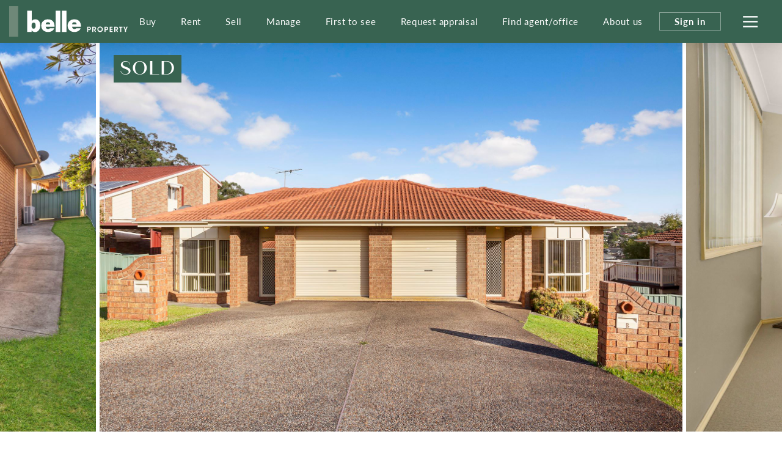

--- FILE ---
content_type: text/html; charset=utf-8
request_url: https://www.belleproperty.com/listings/116-myles-avenue-warners-bay-nsw-2282-3PzeZlxv
body_size: 18613
content:
<!DOCTYPE html>
<html lang="en">
<head>
    <title>
     116 Myles Avenue, Warners Bay, NSW 2282 
</title>
    <!--[if IE]>
        <meta http-equiv="imagetoolbar" content="no" />
    <![endif]-->
    <meta http-equiv="Content-Type" content="text/html; charset=utf-8"/>
    <meta name="viewport" id="vport" content="width=device-width, initial-scale=1, user-scalable=no"/>
    
    <link rel="preconnect" href="https://use.typekit.net" />
<link rel="dns-prefetch" href="https://use.typekit.net" />

<link rel="preload" as="font" href="https://propvue.azureedge.net/belle/public/fonts/QuicheSans/quichesans-medium.woff2" type="font/woff2" crossorigin>
<link rel="preload" href="https://propvue.azureedge.net/belle/public/lib/bootstrap-4.4.1/css/bootstrap.min.css" as="style">
<link rel="preload" href="https://propvue.azureedge.net/belle/public/css/plyr.css" as="style">
<link rel="preload" href="https://propvue.azureedge.net/belle/public/css/content.css?v=7b62842e" as="style">
<link rel="preload" href="https://propvue.azureedge.net/belle/public/css/structure.css?v=7b62842e" as="style">
<link rel="preload" href="https://use.typekit.net/onq3xab.css" as="style" crossorigin>

<link rel="apple-touch-icon" sizes="180x180" href="https://propvue.azureedge.net/belle/public/img/apple-touch-icon.png">
<link rel="icon" type="image/png" sizes="32x32" href="https://propvue.azureedge.net/belle/public/img/favicon-32x32.png">
<link rel="icon" type="image/png" sizes="16x16" href="https://propvue.azureedge.net/belle/public/img/favicon-16x16.png">
<link rel="manifest" href="https://propvue.azureedge.net/belle/public/img/site.webmanifest">
<link rel="mask-icon" href="https://propvue.azureedge.net/belle/public/img/safari-pinned-tab.svg" color="#386351">
<link rel="shortcut icon" href="https://propvue.azureedge.net/belle/public/img/favicon.ico">
    
    
<meta name="msapplication-TileColor" content="#386351">
<meta name="msapplication-config" content="https://propvue.azureedge.net/belle/public/img/browserconfig.xml">
<meta name="theme-color" content="#386351">

    <meta name="robots" content="all">
    <link rel="canonical" href="https://www.belleproperty.com/listings" />
    <meta name="DC.Title" content="Belle Property Listings" />
<meta name="DC.Creator" />
<meta name="DC.Subject" content="Belle Property Listings" />
<meta name="DC.Publisher" />
<meta name="DC.Type" content="website" />
<meta name="DC.Format" content="text/html" />
<meta name="DC.Language" content="en" />
<meta name="DC.Relation">
<meta name="DC.Rights" content="Copyright &copy;2021">
<link rel="DC.Identifier" href="/listings">
<link rel="DC.Coverage" href="/listings">
<meta property="article:published_time" content="2024-02-26T13:48:14&#x2B;11:00" />
<meta property="article:author" content="Belle Property Team" />


<meta name="type" property="og:type" content="article" />
<meta name="locale" property="og:locale" content="en_au" />
    <meta name="title" property="og:title" content="Belle Property Listings" />
    <meta name="url" property="og:url" content="https://www.belleproperty.com/listings" />
<meta name="site_name" property="og:site_name" />
<meta name="twitter:card" content="summary" />
<meta name="twitter:site" content="@bellepropertyau" />
    <meta property="twitter:title" content="Belle Property Listings" />

    
    




    
    
<link rel="stylesheet" type="text/css" href="https://propvue.azureedge.net/belle/public/lib/bootstrap-4.4.1/css/bootstrap.min.css" />
<link rel="stylesheet" type="text/css" href="https://propvue.azureedge.net/belle/public/css/plyr.css" />
<link rel="stylesheet" type="text/css" href="https://propvue.azureedge.net/belle/public/css/content.css?v=7b62842e" />
<link rel="stylesheet" type="text/css" href="https://propvue.azureedge.net/belle/public/css/structure.css?v=7b62842e" />
<style>
    @import url("https://use.typekit.net/onq3xab.css");
</style>
    
    <link rel="preload" href="https://propvue.azureedge.net/belle/public/img/img-default-property.webp" as="image" fetchpriority="high" />
    <link rel="preload" href="https://propvue.azureedge.net/belle/public/img/img-default-agent.webp" as="image" fetchpriority="high" />

            <link rel="preload" href="https://propvue.azureedge.net/listings/3PzeZlxv/images/lge/1715946307020889134443225.jpg" as="image" fetchpriority="high" />
            <link rel="preload" href="https://propvue.azureedge.net/listings/3PzeZlxv/images/lge/171590476001237365.jpg" as="image" fetchpriority="high" />
            <link rel="preload" href="https://propvue.azureedge.net/listings/3PzeZlxv/images/lge/171590478827531139.jpg" as="image" fetchpriority="high" />

    <script type="text/javascript" src="/data/globals"></script>
    

            <script>
                !function(f,b,e,v,n,t,s)
                {if(f.fbq)return;n=f.fbq=function(){n.callMethod?
                        n.callMethod.apply(n,arguments):n.queue.push(arguments)};
                    if(!f._fbq)f._fbq=n;n.push=n;n.loaded=!0;n.version='2.0';
                    n.queue=[];t=b.createElement(e);t.async=!0;
                    t.src=v;s=b.getElementsByTagName(e)[0];
                    s.parentNode.insertBefore(t,s)}(window,document,'script','https://connect.facebook.net/en_US/fbevents.js');
                fbq('init', '589571864992000');
            </script>
            <noscript><img height='1' width='1' src='https://www.facebook.com/tr?id=130999522434552&ev=PageView&noscript=1' /></noscript>


    
	<!-- Google Tag Manager -->
	<script>
		(function (w,d,s,l,i){w[l]=w[l]||[];w[l].push({'gtm.start':
				new Date().getTime(),event:'gtm.js'});var f=d.getElementsByTagName(s)[0],
				j=d.createElement(s),dl=l!='dataLayer'?'&l='+l:'';j.async=true;j.src=
				'https://www.googletagmanager.com/gtm.js?id='+i+dl;f.parentNode.insertBefore(j,f);
		})(window, document, 'script', 'dataLayer', 'GTM-TPQDJ45');
	</script>
	<!-- End Google Tag Manager -->




<script type="text/javascript">!function(T,l,y){var S=T.location,k="script",D="instrumentationKey",C="ingestionendpoint",I="disableExceptionTracking",E="ai.device.",b="toLowerCase",w="crossOrigin",N="POST",e="appInsightsSDK",t=y.name||"appInsights";(y.name||T[e])&&(T[e]=t);var n=T[t]||function(d){var g=!1,f=!1,m={initialize:!0,queue:[],sv:"5",version:2,config:d};function v(e,t){var n={},a="Browser";return n[E+"id"]=a[b](),n[E+"type"]=a,n["ai.operation.name"]=S&&S.pathname||"_unknown_",n["ai.internal.sdkVersion"]="javascript:snippet_"+(m.sv||m.version),{time:function(){var e=new Date;function t(e){var t=""+e;return 1===t.length&&(t="0"+t),t}return e.getUTCFullYear()+"-"+t(1+e.getUTCMonth())+"-"+t(e.getUTCDate())+"T"+t(e.getUTCHours())+":"+t(e.getUTCMinutes())+":"+t(e.getUTCSeconds())+"."+((e.getUTCMilliseconds()/1e3).toFixed(3)+"").slice(2,5)+"Z"}(),iKey:e,name:"Microsoft.ApplicationInsights."+e.replace(/-/g,"")+"."+t,sampleRate:100,tags:n,data:{baseData:{ver:2}}}}var h=d.url||y.src;if(h){function a(e){var t,n,a,i,r,o,s,c,u,p,l;g=!0,m.queue=[],f||(f=!0,t=h,s=function(){var e={},t=d.connectionString;if(t)for(var n=t.split(";"),a=0;a<n.length;a++){var i=n[a].split("=");2===i.length&&(e[i[0][b]()]=i[1])}if(!e[C]){var r=e.endpointsuffix,o=r?e.location:null;e[C]="https://"+(o?o+".":"")+"dc."+(r||"services.visualstudio.com")}return e}(),c=s[D]||d[D]||"",u=s[C],p=u?u+"/v2/track":d.endpointUrl,(l=[]).push((n="SDK LOAD Failure: Failed to load Application Insights SDK script (See stack for details)",a=t,i=p,(o=(r=v(c,"Exception")).data).baseType="ExceptionData",o.baseData.exceptions=[{typeName:"SDKLoadFailed",message:n.replace(/\./g,"-"),hasFullStack:!1,stack:n+"\nSnippet failed to load ["+a+"] -- Telemetry is disabled\nHelp Link: https://go.microsoft.com/fwlink/?linkid=2128109\nHost: "+(S&&S.pathname||"_unknown_")+"\nEndpoint: "+i,parsedStack:[]}],r)),l.push(function(e,t,n,a){var i=v(c,"Message"),r=i.data;r.baseType="MessageData";var o=r.baseData;return o.message='AI (Internal): 99 message:"'+("SDK LOAD Failure: Failed to load Application Insights SDK script (See stack for details) ("+n+")").replace(/\"/g,"")+'"',o.properties={endpoint:a},i}(0,0,t,p)),function(e,t){if(JSON){var n=T.fetch;if(n&&!y.useXhr)n(t,{method:N,body:JSON.stringify(e),mode:"cors"});else if(XMLHttpRequest){var a=new XMLHttpRequest;a.open(N,t),a.setRequestHeader("Content-type","application/json"),a.send(JSON.stringify(e))}}}(l,p))}function i(e,t){f||setTimeout(function(){!t&&m.core||a()},500)}var e=function(){var n=l.createElement(k);n.src=h;var e=y[w];return!e&&""!==e||"undefined"==n[w]||(n[w]=e),n.onload=i,n.onerror=a,n.onreadystatechange=function(e,t){"loaded"!==n.readyState&&"complete"!==n.readyState||i(0,t)},n}();y.ld<0?l.getElementsByTagName("head")[0].appendChild(e):setTimeout(function(){l.getElementsByTagName(k)[0].parentNode.appendChild(e)},y.ld||0)}try{m.cookie=l.cookie}catch(p){}function t(e){for(;e.length;)!function(t){m[t]=function(){var e=arguments;g||m.queue.push(function(){m[t].apply(m,e)})}}(e.pop())}var n="track",r="TrackPage",o="TrackEvent";t([n+"Event",n+"PageView",n+"Exception",n+"Trace",n+"DependencyData",n+"Metric",n+"PageViewPerformance","start"+r,"stop"+r,"start"+o,"stop"+o,"addTelemetryInitializer","setAuthenticatedUserContext","clearAuthenticatedUserContext","flush"]),m.SeverityLevel={Verbose:0,Information:1,Warning:2,Error:3,Critical:4};var s=(d.extensionConfig||{}).ApplicationInsightsAnalytics||{};if(!0!==d[I]&&!0!==s[I]){var c="onerror";t(["_"+c]);var u=T[c];T[c]=function(e,t,n,a,i){var r=u&&u(e,t,n,a,i);return!0!==r&&m["_"+c]({message:e,url:t,lineNumber:n,columnNumber:a,error:i}),r},d.autoExceptionInstrumented=!0}return m}(y.cfg);function a(){y.onInit&&y.onInit(n)}(T[t]=n).queue&&0===n.queue.length?(n.queue.push(a),n.trackPageView({})):a()}(window,document,{
src: "https://js.monitor.azure.com/scripts/b/ai.2.min.js", // The SDK URL Source
crossOrigin: "anonymous", 
cfg: { // Application Insights Configuration
    connectionString: 'InstrumentationKey=f2d128d1-cf95-4ad4-a742-338b9724862a;IngestionEndpoint=https://australiaeast-1.in.applicationinsights.azure.com/;LiveEndpoint=https://australiaeast.livediagnostics.monitor.azure.com/;ApplicationId=d37e2085-03f3-4513-ae72-78499c15597b'
}});</script></head>


<body>

	<!-- Google Tag Manager (noscript) -->
	<noscript>
		<iframe src="https://www.googletagmanager.com/ns.html?id=GTM-TPQDJ45" height="0" width="0" style="display:none;visibility:hidden"></iframe>
	</noscript>
	<!-- End Google Tag Manager (noscript) -->





<header>
    <div class="inner">
        <div class="logo"><a href="/"></a></div>
        <div class="navigation">
            <ul>

        <li><a href="/buy">Buy</a></li>

        <li><a href="/rent">Rent</a></li>

        <li><a href="/sell">Sell</a></li>

        <li><a href="/manage">Manage</a></li>

        <li><a href="/first-to-see">First to see</a></li>

        <li><a href="/request-appraisal">Request appraisal</a></li>

        <li><a href="/agents-and-offices">Find agent/office</a></li>

        <li><a href="/about-us">About us</a></li>
            </ul>
        </div>
        <div class="header-nav">
                <div class="nav-sign-in"><span>Sign in</span></div>
            <div class="nav-hamburger">
                <div class="hamburger hamburger--spin">
                    <div class="hamburger-box">
                        <div class="hamburger-inner"></div>
                    </div>
                </div>
            </div>
        </div>
    </div>
</header>

<div class="menu">
    <div class="menuback"></div>
    <div class="menuinner">
        <div class="items">
                <div class="item-list">
                    <ul>

        <li><a href="/buy">Buy</a></li>

        <li><a href="/first-to-see">First to see</a></li>

        <li><a href="/agents-and-offices">Find agent/office</a></li>

        <li><a href="/buy">Buy with Belle Property</a></li>

        <li><a href="/listings?propertyType=residential&amp;sort=newold&amp;searchStatus=buy&amp;state=all">Properties for sale</a></li>

        <li><a href="/upcoming-inspections?propertyType=residential&amp;sort=newold&amp;searchStatus=buy&amp;state=all">Upcoming inspections</a></li>

        <li><a href="/upcoming-auctions">Online auctions</a></li>

        <li><a href="/new-developments-and-projects">New developments &amp; projects</a></li>

        <li><a href="/blog?t=buying">Buying tips &amp; advice</a></li>

        <li><a href="/suburb-guides">Suburb guides</a></li>
                    </ul>
                </div>
                <div class="item-list">
                    <ul>

        <li><a href="/sell">Sell</a></li>

        <li><a href="/first-to-see">First to see</a></li>

        <li><a href="/agents-and-offices">Find agent/office</a></li>

        <li><a href="/sell">Sell with Belle Property</a></li>

        <li><a href="/request-appraisal">Request an appraisal</a></li>

        <li><a href="/listings?propertyType=residential&amp;sort=newold&amp;searchStatus=sold&amp;state=all">Recently sold</a></li>

        <li><a href="/testimonials">Testimonials</a></li>

        <li><a href="/blog?t=selling">Selling tips &amp; advice</a></li>
                    </ul>
                </div>
                <div class="item-list">
                    <ul>

        <li><a href="/rent">Rent</a></li>

        <li><a href="/rent">Rent with Belle Property</a></li>

        <li><a href="/listings?propertyType=residential&amp;sort=newold&amp;searchStatus=rent&amp;state=all">Properties for rent</a></li>

        <li><a href="/upcoming-inspections?propertyType=residential&amp;sort=newold&amp;searchStatus=rent&amp;state=all">Upcoming inspections</a></li>

        <li><a href="/blog?t=renting">Renting tips &amp; advice</a></li>

        <li><a href="/suburb-guides">Suburb guides</a></li>

        <li><a href="https://www.belleescapes.com.au/" target="_blank">Holiday accommodation</a></li>

        <li><a href="https://www.bellecommercial.com/" target="_blank">Commercial properties</a></li>
                    </ul>
                </div>
                <div class="item-list">
                    <ul>

        <li><a href="/manage">Manage</a></li>

        <li><a href="/agents-and-offices">Find an agent or office</a></li>

        <li><a href="/manage">Manage with Belle Property</a></li>

        <li><a href="/request-appraisal">Request an appraisal</a></li>

        <li><a href="/testimonials">Testimonials</a></li>

        <li><a href="/blog?t=investing">Investing tips &amp; advice</a></li>
                    </ul>
                </div>
                <div class="item-list">
                    <ul>

        <li><a href="/about-us">About us</a></li>

        <li><a href="/head-office">Our head office</a></li>

        <li><a href="/our-global-partners">Our global partners</a></li>

        <li><a href="/blog">Our blog</a></li>

        <li><a href="/our-publications">Our publications</a></li>

        <li><a href="/join-belle-property">Work with us</a></li>

        <li><a href="/become-a-franchisee">Become a franchisee</a></li>
                    </ul>
                </div>
        </div>
        <div class="network">
            <div class="title">Our connected network</div>
            <div class="brands">
                        <div class="brand propvue"><a href="/our-services" target="_blank"></a></div>
                        <div class="brand commercial"><a href="https://www.bellecommercial.com/" target="_blank"></a></div>
                        <div class="brand international"><a href="https://www.belleinternational.com.au/" target="_blank"></a></div>
                        <div class="brand escapes"><a href="https://www.belleescapes.com.au/" target="_blank"></a></div>
                        <div class="brand-line-break"></div>
                        <div class="brand hockingstuart"><a href="https://hockingstuart.com.au/" target="_blank"></a></div>
                        <div class="brand acton"><a href="https://acton.com.au" target="_blank"></a></div>
                        <div class="brand jamesedition"><a href="https://www.jamesedition.com/" target="_blank"></a></div>
                        <div class="brand-spacer"></div>
                        <div class="brand lre"><a href="https://www.leadingre.com/" target="_blank"></a></div>
                        <div class="brand lpi"><a href="https://www.luxuryportfolio.com/" target="_blank"></a></div>
            </div>
        </div>
    </div>
</div>
<div class="user-modal sign-in">
	<div class="user-modal-inner">
		<div class="modal-close"></div>
		<ul class="nav nav-tabs nav-justified" role="tablist">
			<li class="nav-item" role="presentation">
				<a class="nav-link active" id="b5-signin-tab" href="#b5-signin" role="tab" aria-controls="b5-signin" aria-selected="true">Sign In</a>
			</li>
			<li class="nav-item" role="presentation">
				<a class="nav-link" id="b5-register-tab" href="#b5-register" role="tab" aria-controls="b5-register" aria-selected="false">Register</a>
			</li>
		</ul>
		<div class="tab-content">
			<div class="tab-pane fade show active" id="b5-signin" role="tabpanel" aria-labelledby="b5-signin-tab">
				<div class="pane-intro">
					<h3>Sign In</h3>
				</div>


<form method="post" onsubmit="return m4.user.signin(this.form);" action="/user/login">
<input type="hidden" id="b5-userTypeGuid" name="UserTypeGuid" value="d551b058-15ff-41d4-b337-490384dfde73" />
<input type="hidden" id="b5-favourite" name="favourite" value="" />
<fieldset>
    <input type="hidden" id="b5-action" name="b5-action" value="signin" />
    <div class="row justify-content-center">
        <div class="col-md-6">
            <div class="form-group m4-textfield m4-textfield-floating-label">
                <label for="b5-email" class="control-label">Email</label>
                <input type="text" class="form-control" id="b5-email" name="EmailAddress" autocomplete="off" spellcheck="false" data-valid-required="true" data-valid="email" />
                <span class="m4-textfield-focused"></span>
            </div>
        </div>
    </div>
    <div class="row justify-content-center">
        <div class="col-md-6">
            <div class="form-group m4-textfield m4-textfield-floating-label">
                <label for="b5-pass" class="control-label">Password</label>
                <input type="password" class="form-control" id="b5-pass" name="Password" autocomplete="off" spellcheck="false" data-valid-required="true" data-valid="string" data-valid-min="6" />
                <span class="m4-textfield-focused"></span>
            </div>
        </div>
    </div>
    <div class="row justify-content-center">
        <div class="col-md-12">
            <div class="loader-holder">
                <div class="loader">&nbsp;</div>
            </div>
            <div class="complete-message"></div>
            <div class="form-group-buttons">
                <div class="form-group">
                    <input type="submit" class="btn-submit" onclick="return m4.user.signin(this.form);" value="Sign In" />
                </div>
                <p><a class="b5-panel-link" href="#b5-forgot">Forgot Password?</a></p>
            </div>
        </div>
    </div>
</fieldset>
<input name="__RequestVerificationToken" type="hidden" value="CfDJ8NrdjCFcDtlOnQBNp_vcTwV7TIkZvl2KWKIbOErKC6g6aLS_jmfhjCtT13EI5bCLR2s9HQMp2x213tkWJgOmT0WdUbcQdsyKX-kdGe2BRKujtmyxKCIHz_VU6b7cDHG_CDzMQqQz-M4H_wzCg0jzj48" /></form>
			</div>
			<div class="tab-pane fade" id="b5-register" role="tabpanel" aria-labelledby="b5-register-tab">
				<div class="pane-intro">
					<h3>Register</h3>
					<div class="pane-error"></div>
				</div>


<form method="post" onsubmit="return m4.user.register(this.form);" action="/user/register">
    <input type="hidden" id="b5-userTypeGuid" name="UserTypeGuid" value="d551b058-15ff-41d4-b337-490384dfde73" />
    <input type="hidden" id="b5-favourite" name="favourite" value="" />
    <fieldset>
        <input type="hidden" id="b5-action" name="b5-action" value="register" />
        <div class="row">
            <div class="col-md-6">
                <div class="form-group m4-textfield m4-textfield-floating-label">
                    <label for="b5-firstname" class="control-label">First name</label>
                    <input type="text" class="form-control" id="b5-firstname" name="Firstname" autocomplete="off" spellcheck="false" data-valid-required="true" data-valid="string" data-valid-min="2" />
                    <span class="m4-textfield-focused"></span>
                </div>

                <div class="form-group m4-textfield m4-textfield-floating-label">
                    <label for="b5-lastname" class="control-label">Last name</label>
                    <input type="text" class="form-control" id="b5-lastname" name="Lastname" autocomplete="off" spellcheck="false" data-valid-required="true" data-valid="string" data-valid-min="2" />
                    <span class="m4-textfield-focused"></span>
                </div>

                <div class="form-group m4-textfield m4-textfield-floating-label">
                    <label for="b5-email" class="control-label">Email</label>
                    <input type="text" class="form-control" id="b5-email" name="EmailAddress" autocomplete="off" spellcheck="false" data-valid-required="true" data-valid="email" />
                    <span class="m4-textfield-focused"></span>
                </div>
            </div>
            <div class="col-md-6">
                <div class="form-group m4-textfield m4-textfield-floating-label">
                    <label for="b5-pass" class="control-label">Password</label>
                    <input type="password" class="form-control" id="b5-pass" name="Password" autocomplete="off" spellcheck="false" data-valid-required="true" data-valid="string" data-valid-match="Confirm" data-valid-min="6" />
                    <span class="m4-textfield-focused"></span>
                </div>

                <div class="form-group m4-textfield m4-textfield-floating-label">
                    <label for="b5-confirm" class="control-label">Confirm Password</label>
                    <input type="password" class="form-control" id="b5-confirm" name="Confirm" autocomplete="off" spellcheck="false" data-valid-required="true" data-valid="string" data-valid-match="Password" data-valid-min="6" />
                    <span class="m4-textfield-focused"></span>
                </div>

                <div class="form-group m4-textfield m4-textfield-floating-label">
                    <label for="b5-postcode" class="control-label">Postcode</label>
                    <input type="text" class="form-control" id="b5-postcode" name="PostCode" autocomplete="off" spellcheck="false" data-valid-required="true" data-valid="postcode" />
                    <span class="m4-textfield-focused"></span>
                </div>
            </div>
        </div>
        <div class="row justify-content-center">
            <div class="col-md-8">
                <div class="b5-terms-wrapper">
                    <div class="form-group checkbox-group">
                        <input type="checkbox" class="xn-checkbox" name="b5-register-terms" id="b5-register-terms" data-valid-required="true" data-valid="checkbox" />
                        <label for="b5-register-terms" class="control-label">I accept the <a href="/terms-of-use" target="_blank">Terms and Conditions</a></label>
                    </div>
                </div>
            </div>
        </div>
        <div class="row justify-content-center">
            <div class="col-md-12">
                <div class="form-group-buttons">
                    <input type="submit" class="btn-submit" onclick="return m4.user.register(this.form);" value="Register" />
                </div>
            </div>
        </div>
    </fieldset>
<input name="__RequestVerificationToken" type="hidden" value="CfDJ8NrdjCFcDtlOnQBNp_vcTwV7TIkZvl2KWKIbOErKC6g6aLS_jmfhjCtT13EI5bCLR2s9HQMp2x213tkWJgOmT0WdUbcQdsyKX-kdGe2BRKujtmyxKCIHz_VU6b7cDHG_CDzMQqQz-M4H_wzCg0jzj48" /></form>
			</div>
			<div class="tab-pane fade" id="b5-forgot" role="tabpanel">
				<div class="pane-intro">
					<h3>Forgotten your Password?</h3>
					<p>Enter your email address below and we'll send instructions and a link to reset your password</p>
				</div>
<form method="post" onsubmit="return m4.user.forgot(this.form);" action="/user/password">
	<input type="hidden" id="b5-userTypeGuid" name="UserTypeGuid" value="d551b058-15ff-41d4-b337-490384dfde73" />
	<input type="hidden" id="b5-action" name="b5-action" value="forgot" />
	<fieldset>
		<div class="row justify-content-center">
			<div class="col-md-6">
				<div class="form-group m4-textfield m4-textfield-floating-label">
					<label for="b5-email" class="control-label">Email</label>
					<input type="text" class="form-control" id="b5-email" name="EmailAddress" autocomplete="off" spellcheck="false" data-valid-required="true" data-valid="email" />
					<span class="m4-textfield-focused"></span>
				</div>
			</div>
		</div>
		<div class="row justify-content-center">
			<div class="col-md-12">
				<div class="form-group-buttons">
					<input type="submit" class="btn-submit" onclick="return m4.user.forgot(this.form);" value="Send" />
					<p><a class="b5-panel-link" href="#b5-signin">Cancel</a></p>
				</div>
			</div>
		</div>
	</fieldset>
<input name="__RequestVerificationToken" type="hidden" value="CfDJ8NrdjCFcDtlOnQBNp_vcTwV7TIkZvl2KWKIbOErKC6g6aLS_jmfhjCtT13EI5bCLR2s9HQMp2x213tkWJgOmT0WdUbcQdsyKX-kdGe2BRKujtmyxKCIHz_VU6b7cDHG_CDzMQqQz-M4H_wzCg0jzj48" /></form>			</div>
		</div>
	</div>
</div>



<div class="main">
    


    <section class="section property-hero">
        <div class="inner">
            <div class="status">SOLD</div>
            <div class="swiper-container">
                <div class="swiper-wrapper">
                        <div class="swiper-slide">
                                <div class="hero-item" data-swiper-image="https://propvue.azureedge.net/listings/3PzeZlxv/images/lge/1715946307020889134443225.jpg"></div>
                        </div>
                        <div class="swiper-slide">
                                <div class="hero-item" data-swiper-image="https://propvue.azureedge.net/listings/3PzeZlxv/images/lge/171590476001237365.jpg"></div>
                        </div>
                        <div class="swiper-slide">
                                <div class="hero-item" data-swiper-image="https://propvue.azureedge.net/listings/3PzeZlxv/images/lge/171590476073624033.jpg"></div>
                        </div>
                        <div class="swiper-slide">
                                <div class="hero-item" data-swiper-image="https://propvue.azureedge.net/listings/3PzeZlxv/images/lge/171590476086524106.jpg"></div>
                        </div>
                        <div class="swiper-slide">
                                <div class="hero-item" data-swiper-image="https://propvue.azureedge.net/listings/3PzeZlxv/images/lge/171590476014718181.jpg"></div>
                        </div>
                        <div class="swiper-slide">
                                <div class="hero-item" data-swiper-image="https://propvue.azureedge.net/listings/3PzeZlxv/images/lge/171590476006433122.jpg"></div>
                        </div>
                        <div class="swiper-slide">
                                <div class="hero-item" data-swiper-image="https://propvue.azureedge.net/listings/3PzeZlxv/images/lge/171590476067641946.jpg"></div>
                        </div>
                        <div class="swiper-slide">
                                <div class="hero-item" data-swiper-image="https://propvue.azureedge.net/listings/3PzeZlxv/images/lge/171590476074161055.jpg"></div>
                        </div>
                        <div class="swiper-slide">
                                <div class="hero-item" data-swiper-image="https://propvue.azureedge.net/listings/3PzeZlxv/images/lge/171590476101607966.jpg"></div>
                        </div>
                        <div class="swiper-slide">
                                <div class="hero-item" data-swiper-image="https://propvue.azureedge.net/listings/3PzeZlxv/images/lge/171590478801900602.jpg"></div>
                        </div>
                        <div class="swiper-slide">
                                <div class="hero-item" data-swiper-image="https://propvue.azureedge.net/listings/3PzeZlxv/images/lge/171590478827531139.jpg"></div>
                        </div>
                </div>
                <div class="swiper-nav">
                    <div class="swiper-button-next"></div>
                    <div class="swiper-button-prev"></div>
                </div>
            </div>
        </div>
    </section>

    <section class="section property-navigation">
        <div class="inner">
            <div class="navigation">
                <div class="items">
                    <ul>
                            <li><button data-gallery="/data/gallery?id=3PzeZlxv" data-property-media="gallery">Gallery</button></li>
                            <li><button data-gallery="/data/floorplans?id=3PzeZlxv" data-property-media="floorplans">Floorplans</button></li>
                            <li><button data-diakrit="https://cdn.diakrit.com/product/furnish/12819516" data-property-media="furnish">Furnish</button></li>
                                <li><button data-diakrit="https://portal.diakrit.com/product/social-video/12819515" data-property-media="video">Video</button></li>
                    </ul>
                </div>
            </div>
            <div class="page-share">
                <a class="a2a_dd" href="https://www.addtoany.com/share"><span class="share"></span></a>
                <script async src="https://static.addtoany.com/menu/page.js"></script>
            </div>
            <div class="add-to-favourites" data-id="3PzeZlxv"></div>
        </div>
    </section>

<section class="section-columns property">
    <div class="inner">
        <div class="row">
            <div class="col column-main">

                    <h1 class="address">116 Myles Avenue, <span>Warners Bay.</span></h1>
                <div class="features">
                            <div class="feature bed" aria-label="bedrooms">6</div>
                            <div class="feature bath" aria-label="bathrooms">2</div>
                            <div class="feature car" aria-label="parking spaces">2</div>
                </div>
                <div class="price">Price undisclosed</div>
                    <section class="section content readmore property-summary">
                        <div class="inner">
                            <div class="row">
                                    <h2>Two Duplex Homes on One Title to Be Sold as a Single Package</h2>
                                <div class="col-md-12 summary">
                                    <p>Identical in their layout, these two side-by-side homes are a rare find in duplex living. Add a prized Warners Bay location into the mix and here you have an exceptional buying opportunity for investors. Timeless in design and easycare in nature, both of these dwellings include three bedrooms, a combined living/dining area, and a lock-up single garage. Neat kitchens sit at the centre of each layout and a three-way bathroom services each home. &#xA;&#xA;Offering up to $1300 per week as a combined rental return, young buyers could also take the option of living and upgrading one while renting the other. Located on a peaceful cul-de-sac, this stellar address will have you sipping your latte or shopping for goodies in no time at all with Warners Bay&#x27;s dynamic CBD 2300m down the road.  &#xA; &#xA;-&#x9;Two attached single-level duplex homes to be sold as a single investment &#xA;-&#x9;Big living/dining rooms with AC and featuring north-facing bay windows &#xA;-&#x9;Large u-shaped gas kitchens offering plentiful storage and prep areas &#xA;-&#x9;Three robed bedrooms and a three-way bathroom in each home &#xA;-&#x9;Wide driveway providing off-street parking plus lock-up single garages &#xA;-&#x9;Solid brick construction with a tiled roof and low-maintenance backyard &#xA;-&#x9;Five minute drive to Charlestown, less to the lake and waterside dining &#xA;-&#x9;A clever choice for extended families, or a great return for investors &#xA;-&#x9;Expected $620-$650 per week rental return for each dwelling</p>
                                </div>
                            </div>
                            <div class="read-more">
                                <a href="#">Read more</a>
                            </div>
                            <div class="read-less">
                                <a href="#">Show less</a>
                            </div>
                        </div>
                    </section>



    <section class="section property-agents">
        <div class="inner">
            <div class="row">
                    <div class="col-md-6">
                        <div class="agent">
                            <div class="image-wrapper">
                                    <div class="image" data-background="/media/rdapwye1/anthony-di-nardo.jpg?cc=0.235668789808917,0.0,0.0,0.141915065481944&amp;width=600&amp;height=648&amp;v=1dc8406919c92e0&amp;format=webp&amp;quality=80"><a href="/lake-macquarie/anthony-di-nardo"></a></div>
                            </div>
                            <div class="details">
                                    <div class="name"><a href="/lake-macquarie/anthony-di-nardo">Anthony Di Nardo</a></div>
                                    <div class="role">Principal</div>
                                    <div data-require="true" data-require-type="rating">
                                        <script type="application/xn+json">{"@type":"rating","item":"91nIt92YukHdyVGcvJHclxGblJGQvRmch5Wak5Seu9Ga05WYiojIslWYtVmI7pjIzVWdsFmdiwiIzdmbpRXYy9SY0FGZvIiOiwmc1Jye"}</script>
                                    </div>
                                    <div class="contact"><a class="phone" href="tel:0497 007 607">0497 007 607</a></div>
                                <div class="contact"><a class="email" href="#" data-agent-modal="agent-contact" data-id="190142">Email me</a></div>
                            </div>
                        </div>
                    </div>
                    <div class="col-md-6">
                        <div class="agent">
                            <div class="image-wrapper">
                                    <div class="image" data-background="/media/bqshrayf/17129708379.jpg?cc=0.206760447809697,0.0,0.0289083419992199,0.141915065481944&amp;width=600&amp;height=648&amp;v=1da8d9a55e80540&amp;format=webp&amp;quality=80"><a href="/lake-macquarie/charleigh-oliver"></a></div>
                            </div>
                            <div class="details">
                                    <div class="name"><a href="/lake-macquarie/charleigh-oliver">Charleigh Oliver</a></div>
                                    <div class="role">Assistant Agent</div>
                                    <div data-require="true" data-require-type="rating">
                                        <script type="application/xn+json">{"@type":"rating","item":"==Qf9JSbvNmL5RnclB3byBXZsxWZiBkclZXas9mLodWalxmchh2YiojIslWYtVmI7pjIzVWdsFmdiwiIzdmbpRXYy9SY0FGZvIiOiwmc1Jye"}</script>
                                    </div>
                                    <div class="contact"><a class="phone" href="tel:0466 680 040">0466 680 040</a></div>
                                <div class="contact"><a class="email" href="#" data-agent-modal="agent-contact" data-id="179126">Email me</a></div>
                            </div>
                        </div>
                    </div>
            </div>
        </div>
    </section>
            </div>
            <div class="col column-extras">
                <div class="row">
                    <div class="col-md-6 col-lg-12">
                        
                        <div class="contact-btns">
                                    <a class="btn-outline" href="#" data-agent-modal="agent-contact" data-id="190142">Contact an agent</a>
                            <a class="btn-outline" href="/lake-macquarie/anthony-di-nardo/request-appraisal" data-anchor-scroll="true">Request an appraisal</a>
                        </div>
                    </div>
                    <div class="col-md-6 col-lg-12">
                        <div class="item-list">
                            <div class="title">Resources</div>
                            <ul>
                                <li><a target="_blank" href="https://bellepdf.mmgsolutions.net/listings-brochure/222P494357-3PzeZlxv/" rel="noopener noreferrer">Brochure</a></li>
                            </ul>
                        </div>
                        <div class="property-info">
                            <div class="title">Property information</div>
                            <div class="item">
                                <div class="label">Property ID</div><div class="value">222P494357</div>
                            </div>
                                    <div class="item">
                                        <div class="label">Property type</div><div class="value">House</div>
                                    </div>
                                <div class="item">
                                    <div class="label">Land size</div>
                                    <div class="value">647.0 sqm</div>
                                </div>

                                    <div class="item">
                                        <div class="label">Council rates</div><div class="value">$600.0 per quarter</div>
                                    </div>
                                    <div class="item">
                                        <div class="label">Water rates</div><div class="value">$270.0 per quarter</div>
                                    </div>

                        </div>
                    </div>
                </div>
            </div>
        </div>
    </div>
</section>
<section class="property-footer">
    <div class="inner">
                <a class="btn-outline" href="#" data-agent-modal="agent-contact" data-id="190142">Contact agent</a>
    </div>
</section>





    <section class="section property-location pt-small pb-none" data-location-lat="-32.965576171875" data-location-lng="151.6616973877">
    <div class="map">
        <div class="map-loader"><span></span><span></span><span></span><span></span><span></span></div>
    </div>
    <div class="calculate-journey">
        <div class="row">
            <div class="journey-calculator">
                <form>
                    <input name="calc-suburb" type="hidden" value="warners bay" />
                    <input name="calc-state" type="hidden" value="nsw" />
                    <input name="calc-postcode" type="hidden" value="2282" />

                    <div class="calc-wrapper">
                        <div class="calculate-title">Calculate my travel time.</div>
                        <div class="input-group input-bar">
                            <input type="text" aria-label="Enter Location" name="s" id="s" class="form-control" placeholder="Enter location" autocomplete="off" spellcheck="false" />
                            <div class="input-group-append">
                                <button class="btn input-bar-btn" type="submit" aria-label="submit">Go</button>
                            </div>
                        </div>
                    </div>
                </form>
            </div>
        </div>
        <div class="row">
            <div class="journeys">
                <div class="item">
                    <div class="type drive"></div>
                    <div class="calc">-</div>
                </div>
                <div class="item">
                    <div class="type transit"></div>
                    <div class="calc">-</div>
                </div>
                <div class="item">
                    <div class="type cycle"></div>
                    <div class="calc">-</div>
                </div>
                <div class="item">
                    <div class="type walking"></div>
                    <div class="calc">-</div>
                </div>
            </div>
        </div>
    </div>
</section>

        <section class="section content pt-medium pb-none">
            <div class="inner">
                <div class="row">
                    <div class="col-sm-12">

                        <section class="section content-columns">
                            <div class="row">
                                <div class="col-lg-6 order-1 order-lg-1 content-column">
                                    <section class="section section-full-image" data-background="/media/zsinjgjf/windsor_sitchu_hr-4.jpg?rmode=max&amp;width=800&amp;v=1d82a9e8c32d2d0&amp;format=webp&amp;quality=80" data-background-position="CC"></section>
                                </div>
                                <div class="col-lg-6 order-2 order-lg-2 content-column">
                                    <section class="section section-action light-gray">
                                        <div class="inner">
                                            <div class="row">
                                                <div class="col-md-12">
                                                    <h2 class="section-title brand-headline">Get to know the area.</h2>
                                                        <div class="section-summary">
                                                            With Watagans Mountains in the distance and Lake Macquarie lapping the shoreline, this gem of a place is as picturesque as they come. Far from a sleepy lakeside town, Warners Bay has a pulse that resonates on and off the land. When the sun is out, Warners Bay really comes into its own &ndash; the foreshore walk is a hive of activity with cyclists and runners, parks are brimming with picnickers, and the water is a playground for kayakers, sailors, paddleboarders and jet skiers.
                                                        </div>
                                                    <div class="section-link"><a href="/suburbs/warners-bay" class="btn-outline">Read more</a></div>
                                                </div>
                                            </div>
                                        </div>
                                    </section>
                                </div>
                            </div>
                        </section>

                    </div>
                </div>
            </div>
        </section>
            <section data-require="true" data-require-type="suburb-guides">
                <script type="application/xn+json">{"@type":"suburb-guides","item":"==Qf9JSe0JXZw9mcQBSZsxWZCJiOiUGdpNFduVmcyV3YiwyM6IyctVGdJhXYtJCLiIDOyIjI6ISZk92Y0N3bwJCLikXYCBycyVmbyF2ViojIiJXdiV3ciwiIXNlTiojIlRXY0NnI7pjIzVWdsFmdiwiIzVGZpV3ZtImc1JWdz9SY0FGZvIiOiwmc1Jye"}</script>
            </section>            

        <section class="section content pt-medium pb-medium">
            <div class="inner">
                <div class="row">
                    <div class="col-sm-12">
                        <section class="section content-columns">
                            <div class="row">
                                <div class="col-lg-6 order-1 order-lg-1 content-column">
                                    <section class="section section-full-image" data-background="/media/hzbjx2ha/belle-property-lake-macquarie.jpg?rmode=max&amp;width=1000&amp;v=1d8049f5565b670&amp;format=webp&amp;quality=80" data-background-position="CC"></section>
                                </div>
                                <div class="col-lg-6 order-2 order-lg-2 content-column">
                                    <section class="section section-action light-gray">
                                        <div class="inner">
                                            <div class="row">
                                                <div class="col-md-12">
                                                    <h2 class="section-title brand-headline">Your local office.</h2>
                                                        <div class="section-summary">
                                                            
                                                        </div>
                                                    <div class="section-link"><a href="/lake-macquarie" class="btn-outline">Find out more</a></div>
                                                </div>
                                            </div>
                                        </div>
                                    </section>
                                </div>
                            </div>
                        </section>

                    </div>
                </div>
            </div>
        </section>

	<div class="content-modal contractsale">
		<div class="user-modal-inner">
			<div class="modal-close"></div>
			<h3>Request for Contract.</h3>
			<p>Thank you for your interest in 116 Myles Avenue, Warners Bay, NSW 2282. To receive a copy of the contract via email, please fill in your details below.</p>
			<div class="pane-message"></div>
        <div id="umbraco_form_02b8f27bf27a40eb827c1e6eb5dd50dc" class="umbraco-forms-form requestforcontractlisting umbraco-forms-m4-default">
<form action="/listings/116-myles-avenue-warners-bay-nsw-2282-3PzeZlxv" enctype="multipart/form-data" id="formc3bac837034046e08064b45ad2b8c54b" method="post"><input data-val="true" data-val-required="The FormId field is required." name="FormId" type="hidden" value="02b8f27b-f27a-40eb-827c-1e6eb5dd50dc" /><input data-val="true" data-val-required="The FormName field is required." name="FormName" type="hidden" value="Request for contract. (listing)" /><input data-val="true" data-val-required="The RecordId field is required." name="RecordId" type="hidden" value="00000000-0000-0000-0000-000000000000" /><input name="PreviousClicked" type="hidden" value="" /><input name="Theme" type="hidden" value="m4-default" />                <input type="hidden" name="FormStep" value="0" />
                <input type="hidden" name="RecordState" value="Q2ZESjhOcmRqQ0ZjRHRsT25RQk5wX3ZjVHdYQ3ZjdkFKYmN0Q2xTckNxeXBLN3B0MDlINE1oM29vTVJDX1J1X2E0TlRQOVEyT242bE1DaWdJYUZvN1hhdWZpRnJOaVRBd1BPR051X0tkNFNESnpxNktURVVDR2tMS2FPZGFhRnE5YnlZcXc=" />






<div class="row max-1000"><div class="col-md-12"><div class="form-group m4-textfield m4-textfield-floating-label">
    <label for="4bd89672-eeb3-41ae-b6b1-3b2765a3e1ee" class="control-label ">Full Name</label>
    <input type="text" class="form-control " id="4bd89672-eeb3-41ae-b6b1-3b2765a3e1ee" name="4bd89672-eeb3-41ae-b6b1-3b2765a3e1ee" data-placeholder="Full Name" autocomplete="off" spellcheck="false"  data-valid-required="true" data-valid="string" data-valid-min="2" />
    <span class="m4-textfield-focused "></span>
</div><div class="form-group m4-textfield m4-textfield-floating-label">
    <label for="0de0c49a-184d-41af-bc3e-843a9911e1c2" class="control-label ">Email</label>
    <input type="text" class="form-control " id="0de0c49a-184d-41af-bc3e-843a9911e1c2" name="0de0c49a-184d-41af-bc3e-843a9911e1c2" data-placeholder="Email" autocomplete="off" spellcheck="false"  data-valid-required="true" data-valid="email" />
    <span class="m4-textfield-focused "></span>
</div><div class="form-group m4-textfield m4-textfield-floating-label">
    <label for="054c165a-99d2-4ab4-ad2e-295f3c5661e8" class="control-label ">Phone</label>
    <input type="text" class="form-control " id="054c165a-99d2-4ab4-ad2e-295f3c5661e8" name="054c165a-99d2-4ab4-ad2e-295f3c5661e8" data-placeholder="Phone" autocomplete="off" spellcheck="false"  data-valid-required="true" data-valid="phone" />
    <span class="m4-textfield-focused "></span>
</div></div></div><div class="row max-1000"><div class="col-md-12"><input type="hidden" id="44b1f9e4-11be-47ac-bb5f-c57e330f23c7" name="44b1f9e4-11be-47ac-bb5f-c57e330f23c7" value="222P494357" /><input type="hidden" id="16d90e87-34fa-4860-fb75-58bc912cf456" name="16d90e87-34fa-4860-fb75-58bc912cf456" value="190142" /><input type="hidden" id="549c0507-e85d-4863-c318-09a48cd4c36b" name="549c0507-e85d-4863-c318-09a48cd4c36b" value="222P494357" /><input type="hidden" id="564a01f1-244b-486a-d1aa-675cb5eaeabd" name="564a01f1-244b-486a-d1aa-675cb5eaeabd" value="116 Myles Avenue, Warners Bay." /><input type="hidden" id="97701af3-6ec8-4488-9287-51faea1d914e" name="97701af3-6ec8-4488-9287-51faea1d914e" value="Residential Sale" /></div></div>    <div style="display: none" aria-hidden="true">
        <input type="text" name="02b8f27bf27a40eb827c1e6eb5dd50dc"/>
    </div>
    <div class="row max-1000">
        <div class="col-md-12">
            <div class="loader-holder">
                <div class="loader">&nbsp;</div>
            </div>
            <div class="complete-message"></div>
            <div class="form-group-buttons">
                <div class="form-group">
                    <input type="submit" class="btn-submit" onclick="return m4.contact(this.form);" value="Submit"/>
                </div>
            </div>
        </div>
    </div>

<input name="__RequestVerificationToken" type="hidden" value="CfDJ8NrdjCFcDtlOnQBNp_vcTwV7TIkZvl2KWKIbOErKC6g6aLS_jmfhjCtT13EI5bCLR2s9HQMp2x213tkWJgOmT0WdUbcQdsyKX-kdGe2BRKujtmyxKCIHz_VU6b7cDHG_CDzMQqQz-M4H_wzCg0jzj48" /><input name="ufprt" type="hidden" value="CfDJ8NrdjCFcDtlOnQBNp_vcTwV0L-C7liMoGIdX2jFpVDTcMMNfCfdNKdHbaFpSvs3MPt_PSvVKavZS4O6wnLVPU8NR69tE0Q2Qyd7Kyc169rq_BacuPElAquZ8eg2yNu7TyqNJ8NxaF3TFz7YHHWyGN-Q" /></form>

        </div>

		</div>
	</div>


	<div class="user-modal agent-contact">
		<div class="user-modal-inner">
			<div class="modal-close"></div>
			<h3>Contact agent.</h3>
			<p>If you require more information please complete the following details</p>
			<div class="pane-message"></div>
        <div id="umbraco_form_73e99d1f4ab64e4bb7254b14e7b44427" class="umbraco-forms-form contactagentlisting frm-group umbraco-forms-m4-default">
<form action="/listings/116-myles-avenue-warners-bay-nsw-2282-3PzeZlxv" data-agent-id="356baf78-85bb-432d-d528-9c53e0ba8004" enctype="multipart/form-data" id="forma18ebe32f1c44df598abe8c992e7217e" method="post"><input data-val="true" data-val-required="The FormId field is required." name="FormId" type="hidden" value="73e99d1f-4ab6-4e4b-b725-4b14e7b44427" /><input data-val="true" data-val-required="The FormName field is required." name="FormName" type="hidden" value="Contact agent. (listing)" /><input data-val="true" data-val-required="The RecordId field is required." name="RecordId" type="hidden" value="00000000-0000-0000-0000-000000000000" /><input name="PreviousClicked" type="hidden" value="" /><input name="Theme" type="hidden" value="m4-default" />                <input type="hidden" name="FormStep" value="0" />
                <input type="hidden" name="RecordState" value="Q2ZESjhOcmRqQ0ZjRHRsT25RQk5wX3ZjVHdVWEtkNGZ6LXRJQTBRMWF4dDNrb0duVkRzTmdTNjVZMkNlMVNITkVReHdHUV9OSE9ZN04tdlcyM0hVMnVSWmE1enI1RU5IQ3pieXdSbW9mdXlQWGpPY24wM3ZKS3d3bVJQdVhYV3FJa1Uwc0E=" />






<div class="row justify-content-center"><div class="col-md-5 col-lg-4"><div class="form-group m4-textfield m4-textfield-floating-label">
    <label for="bd23c3e4-947f-45e1-9d35-c9c566ba8c96" class="control-label ">Name</label>
    <input type="text" class="form-control " id="bd23c3e4-947f-45e1-9d35-c9c566ba8c96" name="bd23c3e4-947f-45e1-9d35-c9c566ba8c96" data-placeholder="Name" autocomplete="off" spellcheck="false"  data-valid-required="true" data-valid="string" data-valid-min="2" />
    <span class="m4-textfield-focused "></span>
</div><div class="form-group m4-textfield m4-textfield-floating-label">
    <label for="493520ba-4c7b-4d06-d16f-196392d1b8ac" class="control-label ">Phone</label>
    <input type="text" class="form-control " id="493520ba-4c7b-4d06-d16f-196392d1b8ac" name="493520ba-4c7b-4d06-d16f-196392d1b8ac" data-placeholder="Phone" autocomplete="off" spellcheck="false"  data-valid-required="true" data-valid="phone" />
    <span class="m4-textfield-focused "></span>
</div></div><div class="col-md-5 col-lg-4"><div class="form-group m4-textfield m4-textfield-floating-label">
    <label for="e2023b91-a64a-481d-b902-dbe0beee7675" class="control-label ">Email</label>
    <input type="text" class="form-control " id="e2023b91-a64a-481d-b902-dbe0beee7675" name="e2023b91-a64a-481d-b902-dbe0beee7675" data-placeholder="Email" autocomplete="off" spellcheck="false"  data-valid-required="true" data-valid="email" />
    <span class="m4-textfield-focused "></span>
</div><div class="form-group">
    <select class="m4-xnselectpicker" name="ef3659c0-6561-4a8c-d61b-f2c8acba4623" id="ef3659c0-6561-4a8c-d61b-f2c8acba4623" data-placeholder="About you" >
            <option value="I own my own home">I own my own home</option>
            <option value="I am renting">I am renting</option>
            <option value="I have recently sold">I have recently sold</option>
            <option value="I am a first home buyer">I am a first home buyer</option>
            <option value="I am looking to invest">I am looking to invest</option>
            <option value="I am monitoring the market">I am monitoring the market</option>
    </select>
</div></div></div><div class="row justify-content-center"><div class="col-md-10 col-lg-8"><div class="form-group justify-content-center">
    <div class="control-label text-md-center">Request</div>
        <div class="checkbox-group row justify-content-center checkbox-row">
            <div class="col-md-4">
                <input type="checkbox" class="xn-checkbox " name="fda5f9b3-a609-48f7-abf2-e5ec963d2f3f" id="fda5f9b3-a609-48f7-abf2-e5ec963d2f3f_0" value="RequestPrice"  data-valid-required="true" data-valid="checkbox-group" data-valid-count="1" data-valid-group="Please provide a value for Request" />
                <label for="fda5f9b3-a609-48f7-abf2-e5ec963d2f3f_0" class="control-label ">Indication of price</label>
            </div>
            <div class="col-md-4">
                <input type="checkbox" class="xn-checkbox " name="fda5f9b3-a609-48f7-abf2-e5ec963d2f3f" id="fda5f9b3-a609-48f7-abf2-e5ec963d2f3f_1" value="RequestContractOfSale"  data-valid-required="true" data-valid="checkbox-group" data-valid-count="1" data-valid-group="Please provide a value for Request" />
                <label for="fda5f9b3-a609-48f7-abf2-e5ec963d2f3f_1" class="control-label ">Contract of Sale</label>
            </div>
</div><div class="checkbox-group row justify-content-center checkbox-row">            <div class="col-md-4">
                <input type="checkbox" class="xn-checkbox " name="fda5f9b3-a609-48f7-abf2-e5ec963d2f3f" id="fda5f9b3-a609-48f7-abf2-e5ec963d2f3f_2" value="RequestInspection"  data-valid-required="true" data-valid="checkbox-group" data-valid-count="1" data-valid-group="Please provide a value for Request" />
                <label for="fda5f9b3-a609-48f7-abf2-e5ec963d2f3f_2" class="control-label ">Inspection</label>
            </div>
            <div class="col-md-4">
                <input type="checkbox" class="xn-checkbox " name="fda5f9b3-a609-48f7-abf2-e5ec963d2f3f" id="fda5f9b3-a609-48f7-abf2-e5ec963d2f3f_3" value="RequestSimilarProperties"  data-valid-required="true" data-valid="checkbox-group" data-valid-count="1" data-valid-group="Please provide a value for Request" />
                <label for="fda5f9b3-a609-48f7-abf2-e5ec963d2f3f_3" class="control-label ">Similar Properties</label>
            </div>
        </div>


</div>
</div></div><div class="row justify-content-center"><div class="col-md-10 col-lg-8"><div class="form-group m4-textfield m4-textfield-floating-label">
    <label class="control-label " for="3818a8fd-30ec-4499-be8e-8f56771e6417">Message to agent</label>
    <textarea class="form-control " id="3818a8fd-30ec-4499-be8e-8f56771e6417" name="3818a8fd-30ec-4499-be8e-8f56771e6417" data-placeholder="Message to agent" autocomplete="off" spellcheck="false" ></textarea>
    <span class="m4-textfield-focused "></span>
</div></div></div><div class="row max-1000"><div class="col-md-12"><input type="hidden" id="d1686979-ea38-4c47-ff45-15d6f0f736ef" name="d1686979-ea38-4c47-ff45-15d6f0f736ef" value="24294,190142" /><input type="hidden" id="356baf78-85bb-432d-d528-9c53e0ba8004" name="356baf78-85bb-432d-d528-9c53e0ba8004" value="190142" /><input type="hidden" id="95e7743f-79bf-47b7-d68b-b9505b1aa4de" name="95e7743f-79bf-47b7-d68b-b9505b1aa4de" value="222P494357" /><input type="hidden" id="c4fe369b-09d4-48da-d434-bb5b1fbf9826" name="c4fe369b-09d4-48da-d434-bb5b1fbf9826" value="116 Myles Avenue, Warners Bay." /><input type="hidden" id="f6017411-c127-4525-9430-df33058a841c" name="f6017411-c127-4525-9430-df33058a841c" value="Residential Sale" /><input type="hidden" id="6a63d028-9e2d-4903-d2ae-ba98e258b1d7" name="6a63d028-9e2d-4903-d2ae-ba98e258b1d7" value="https://www.belleproperty.com/listings/116-myles-avenue-warners-bay-nsw-2282-3PzeZlxv" /></div></div>    <div style="display: none" aria-hidden="true">
        <input type="text" name="73e99d1f4ab64e4bb7254b14e7b44427"/>
    </div>
    <div class="row max-1000">
        <div class="col-md-12">
            <div class="loader-holder">
                <div class="loader">&nbsp;</div>
            </div>
            <div class="complete-message"></div>
            <div class="form-group-buttons">
                <div class="form-group">
                    <input type="submit" class="btn-submit" onclick="return m4.contact(this.form);" value="Send"/>
                </div>
            </div>
        </div>
    </div>

<input name="__RequestVerificationToken" type="hidden" value="CfDJ8NrdjCFcDtlOnQBNp_vcTwV7TIkZvl2KWKIbOErKC6g6aLS_jmfhjCtT13EI5bCLR2s9HQMp2x213tkWJgOmT0WdUbcQdsyKX-kdGe2BRKujtmyxKCIHz_VU6b7cDHG_CDzMQqQz-M4H_wzCg0jzj48" /><input name="ufprt" type="hidden" value="CfDJ8NrdjCFcDtlOnQBNp_vcTwXYYpMy1xRYcIez-iUBsGQePDp1pg0lI8V32Vsx1oafQ_z5yYhe4SYUTZ0HrrZBHwCK9CdgxNZYy3P9t-9TloFlRWheEKtf9ViRxCMCUGZLBQIYa1b_QYlhOAodHI697ng" /></form>

        </div>

		</div>
	</div>

</div>
    <script src="https://cdn.adfenix.com/tracker.js" defer></script>





<footer>
    <div class="register">
        <div class="inner">
            <div class="register-signup">
                <div><p>Register to receive the latest<br /> property news and alerts</p></div>
                <div><a href="#register" class="btn-solid" data-register="true">Register</a></div>
            </div>
        </div>
    </div>
    <div class="container">
            <div class="row">
                    <div class="col-md-6 col-lg-3">
                        <div class="menu-list">
                            <ul>

<li>About us</li>
                                    <div class="collapse">

        <li><a href="/agents-and-offices">Find an agent or office</a></li>

        <li><a href="/head-office">Head office</a></li>

        <li><a href="https://www.belleproperty.com/join-belle-property">Careers</a></li>

        <li><a href="/become-a-franchisee">Franchise opportunities</a></li>

        <li><a href="/contact-us">Contact us</a></li>

        <li><a href="/testimonials">Testimonials</a></li>
                                    </div>
                            </ul>
                        </div>
                    </div>
                    <div class="col-md-6 col-lg-3">
                        <div class="menu-list">
                            <ul>

<li>Our services</li>
                                    <div class="collapse">

        <li><a href="/buy">Buy</a></li>

        <li><a href="/rent">Rent</a></li>

        <li><a href="/sell">Sell</a></li>

        <li><a href="/manage">Manage</a></li>

        <li><a href="https://www.belleproperty.com/first-to-see">First to See</a></li>

        <li><a href="/new-developments-and-projects">New developments &amp; projects</a></li>

        <li><a href="/request-appraisal">Request an appraisal</a></li>
                                    </div>
                            </ul>
                        </div>
                    </div>
                    <div class="col-md-6 col-lg-3">
                        <div class="menu-list">
                            <ul>

<li>Resources</li>
                                    <div class="collapse">

        <li><a href="/pages/suburb-guides/">Suburb guides</a></li>

        <li><a href="/blog">Blog</a></li>

        <li><a href="/news">News</a></li>

        <li><a href="https://www.imags.com.au/sitchu_living_nsw/">Sitchu magazine</a></li>

        <li><a href="https://www.belleproperty.com/insight-the-australian-property-report">Insight</a></li>
                                    </div>
                            </ul>
                        </div>
                    </div>
                    <div class="col-md-6 col-lg-3">
                        <div class="menu-list">
                            <ul>

<li>Our connected network</li>
                                    <div class="collapse">

        <li><a href="https://www.belleescapes.com.au" target="_blank">Belle Property Escapes</a></li>

        <li><a href="https://www.bellecommercial.com/" target="_blank">Belle Property Commercial</a></li>

        <li><a href="https://www.belleinternational.com.au/" target="_blank">Belle Property International</a></li>

        <li><a href="https://hockingstuart.com.au/" target="_blank">Hockingstuart</a></li>

        <li><a href="https://www.leadingre.com/" target="_blank">LeadingRE</a></li>

        <li><a href="https://www.luxuryportfolio.com/" target="_blank">Luxury Portfolio International</a></li>

        <li><a href="https://www.jamesedition.com/" target="_blank">JamesEdition</a></li>

        <li><a href="https://sitchu.com.au/" target="_blank">Sitchu</a></li>
                                    </div>
                            </ul>
                        </div>
                    </div>
            </div>
            <div class="row">
                <div class="col-12">
                    <ul class="soxial">
                            <li>
                                <a href="https://www.facebook.com/bellepropertyau" target="_blank" rel="noopener noreferrer" class="soxial-facebook"></a>
                            </li>
                            <li>
                                <a href="https://www.instagram.com/bellepropertyau" target="_blank" rel="noopener noreferrer" class="soxial-instagram"></a>
                            </li>
                            <li>
                                <a href="https://www.youtube.com/@bellepropertyau" target="_blank" rel="noopener noreferrer" class="soxial-youtube"></a>
                            </li>
                            <li>
                                <a href="https://www.linkedin.com/company/belleproperty/" target="_blank" rel="noopener noreferrer" class="soxial-linkedin"></a>
                            </li>
                    </ul>
                </div>
            </div>
    </div>
    <div class="footer-end">
        <ul>
            <li><a href="/privacy-policy">Privacy policy</a></li>
            <li><a href="/terms-of-use">Terms of use</a></li>
        </ul>
    </div>
</footer>

<script type="text/javascript" src="https://propvue.azureedge.net/belle/public/lib/jquery-3.4.1.min.js"></script>
<script defer src="https://cdnjs.cloudflare.com/ajax/libs/popper.js/1.16.1/umd/popper.min.js"></script>
<script defer type="text/javascript" src="https://propvue.azureedge.net/belle/public/lib/bootstrap-4.4.1/js/bootstrap.min.js"></script>
<script defer type="text/javascript" src="https://propvue.azureedge.net/belle/public/lib/plyr-3.6.3/plyr.polyfilled.min.js"></script>
<script defer type="text/javascript" src="https://propvue.azureedge.net/belle/public/js/main.min.js?v=7b62842e"></script>






        <script type="text/javascript">
            function getAuctionsLive() {
                if (typeof window.auctionsLive_init != 'undefined') { window.auctionsLive_init('222P494357'); }
            }
        </script>
        <script defer src="https://auctionslive.com/asset/embed-widget.js?id=4jg" onload="getAuctionsLive();"></script>




</body>    
</html>

--- FILE ---
content_type: text/html; charset=utf-8
request_url: https://www.belleproperty.com/data/ratings
body_size: -2140
content:
		<div class="rating rating-5">
			<div class="star"></div>
			<div class="star"></div>
			<div class="star"></div>
			<div class="star"></div>
			<div class="star"></div>
			<a href="#testimonials" data-anchor-scroll="true"></a>
		</div>
		<div class="rating-average">
			<a href="#testimonials" data-anchor-scroll="true">
				Average rating: <span>4.8 (314 reviews)</span>
			</a>
		</div>


--- FILE ---
content_type: text/html; charset=utf-8
request_url: https://www.belleproperty.com/data/suburb-guides
body_size: -1509
content:

<section class="section suburb-guides">
    <div class="inner">
        <h2 class="title">Suburb guides.</h2>
        <form action="/data/suburbs" method="post">
            <div class="search-group">
                <div class="form-selector">
                    <select name="state"><option value="nsw" selected="selected">NSW</option><option value="qld">QLD</option><option value="vic">VIC</option><option value="sa">SA</option><option value="wa">WA</option><option value="act">ACT</option></select>
                </div>
                <div class="input-group input-bar">
                    <input type="text" name="suburb" class="form-control" placeholder="Search suburb guides" autocomplete="off" spellcheck="false" />
                    <div class="input-group-append">
                        <button class="btn input-bar-btn" type="submit" aria-label="submit">Search</button>
                    </div>
                </div>
            </div>
        </form>
            <div class="search-results preview preview-3">
                <div class="row justify-content-center">
                        <div class="col-sm-6 col-lg-4">
                            <div class="guide-item">
                                <div class="image-wrapper">
                                    <div class="image" data-background="/media/zsinjgjf/windsor_sitchu_hr-4.jpg?rmode=max&amp;width=800&amp;v=1d82a9e8c32d2d0&amp;format=webp&amp;quality=80"><a href="/suburbs/warners-bay"></a></div>
                                </div>
                                <div class="details">
                                    <div class="title">Warners Bay.</div>
                                </div>
                            </div>
                        </div>
                        <div class="col-sm-6 col-lg-4">
                            <div class="guide-item">
                                <div class="image-wrapper">
                                    <div class="image" data-background="/media/hnyhg5ji/richmond-sydney-sitchu-153.jpg?rmode=max&amp;width=800&amp;v=1d82a9c96d1db70&amp;format=webp&amp;quality=80"><a href="/suburbs/charlestown"></a></div>
                                </div>
                                <div class="details">
                                    <div class="title">Charlestown.</div>
                                </div>
                            </div>
                        </div>
                </div>
            </div>
    </div>
</section>


--- FILE ---
content_type: image/svg+xml
request_url: https://propvue.azureedge.net/belle/public/img/logo-belle-international-white.svg?v=e7c843b4
body_size: 2555
content:
<?xml version="1.0" encoding="UTF-8"?><svg id="b" xmlns="http://www.w3.org/2000/svg" viewBox="0 0 608 290"><g id="c"><g id="d"><g id="e"><path d="M199.3,173.72c-13.73,0-21.27-9.32-22.39-22.42h84.23c0-44.57-19.73-70.15-65.39-70.15-36.35,0-60.74,27.37-60.74,60.66,0,35.18,22.62,55.44,55.18,59.65,3.11.39,12.98.76,19.02,0,22.38-2.79,41.73-14.05,49.49-35.72h-41c-3.55,5.31-11.3,7.98-18.4,7.98M199.74,109.4c11.3,0,19.29,8.6,19.29,19.2h-41.9c2.01-12.35,9.53-19.2,22.61-19.2" fill="#fff"/><path d="M449.27,109.65c11.29,0,19.27,8.59,19.27,19.18h-41.9c2-12.35,9.53-19.18,22.62-19.18M61.54,113.21c15.67,0,19.21,14.84,19.21,28.36s-3.54,28.84-19.21,28.84-19.22-14.91-19.22-28.71,3.54-28.48,19.22-28.48M83.16,201.71c27.7-4.62,41.47-33.63,41.47-60.45s-10.41-59.88-48.97-59.88c-13.02,0-24.72,5.75-31.34,15.48h-.44V0H0v201.7h42.33v-14.93h.44c4.72,6.22,10.68,12.92,25.14,14.93,7.42,1.04,13.03.37,15.26,0M314.75,0h-43.89v201.69h43.89V0ZM373.36,0h-43.89v201.69h43.89V0h0ZM458.72,201.7c22.39-2.79,41.73-14.05,49.49-35.71h-41.01c-3.54,5.31-11.3,7.97-18.39,7.97-13.74,0-21.28-9.32-22.4-22.42h84.23c0-44.55-19.73-70.14-65.39-70.14-36.34,0-60.73,27.37-60.73,60.66,0,35.19,22.62,55.43,55.17,59.64,3.11.4,12.98.75,19.02,0" fill="#fff"/><path d="M589.45,273.1v-26.13h-4.43v29.85h17.09v-3.72h-12.66ZM568.87,246.97h-4.47l-11.89,29.85h3.41c.38,0,.7-.11.96-.32.26-.22.44-.46.54-.72l2.64-6.92h13.16l2.64,6.92c.11.3.29.55.54.75.25.19.57.29.96.29h3.41l-11.89-29.85h0ZM561.29,265.7l4.4-11.54c.15-.4.31-.86.47-1.37s.32-1.07.47-1.67c.32,1.2.64,2.2.96,2.99l4.43,11.58h-10.73ZM544.39,246.97v20.33c0,.33,0,.69.03,1.07.02.38.05.77.09,1.17l-16.9-21.82c-.23-.32-.45-.52-.64-.61s-.48-.14-.87-.14h-2.29v29.85h3.89v-20.47c0-.32-.01-.66-.03-1.02s-.05-.72-.07-1.1l16.86,21.81c.24.27.47.48.7.6.23.13.51.19.86.19h2.25v-29.85h-3.88ZM512.49,266.68c-.48,1.41-1.17,2.61-2.07,3.59-.89.99-1.97,1.73-3.24,2.26-1.27.52-2.69.78-4.25.78s-2.98-.26-4.25-.78-2.36-1.27-3.26-2.26c-.9-.98-1.59-2.18-2.08-3.59-.48-1.4-.73-3-.73-4.79s.25-3.36.73-4.78c.48-1.41,1.17-2.61,2.08-3.6.9-.98,1.99-1.74,3.26-2.26s2.69-.79,4.25-.79,2.98.27,4.25.79c1.27.52,2.35,1.28,3.24,2.26.9.99,1.59,2.18,2.07,3.6.48,1.41.73,3.01.73,4.78s-.25,3.39-.73,4.79M516.68,255.76c-.71-1.87-1.72-3.48-3.02-4.84-1.3-1.35-2.86-2.4-4.68-3.16-1.81-.75-3.83-1.13-6.05-1.13s-4.21.38-6.04,1.13c-1.82.76-3.38,1.81-4.68,3.16s-2.3,2.97-3.02,4.84c-.72,1.87-1.08,3.91-1.08,6.13s.37,4.28,1.08,6.14c.72,1.86,1.73,3.47,3.02,4.82,1.29,1.35,2.86,2.4,4.68,3.15s3.84,1.12,6.04,1.12,4.24-.38,6.05-1.12c1.81-.75,3.38-1.8,4.68-3.15s2.31-2.96,3.02-4.82c.72-1.86,1.07-3.91,1.07-6.14s-.35-4.26-1.07-6.13M482.08,246.97h-4.45v29.85h4.45v-29.85h0ZM473.08,246.97h-23.41v3.7h9.52v26.15h4.41v-26.15h9.48v-3.7ZM439.66,246.97h-4.47l-11.89,29.85h3.41c.37,0,.69-.11.95-.32.27-.22.44-.46.54-.72l2.64-6.92h13.16l2.64,6.92c.11.3.29.55.54.75.25.19.57.29.96.29h3.41l-11.89-29.85h0ZM432.07,265.7l4.41-11.54c.15-.4.31-.86.47-1.37s.31-1.07.47-1.67c.32,1.2.64,2.2.96,2.99l4.43,11.58h-10.74ZM415.17,246.97v20.33c0,.33.01.69.03,1.07s.05.77.09,1.17l-16.9-21.82c-.24-.32-.45-.52-.64-.61s-.48-.14-.87-.14h-2.29v29.85h3.88v-20.47c0-.32-.01-.66-.03-1.02s-.05-.72-.07-1.1l16.86,21.81c.23.27.47.48.7.6.23.13.52.19.87.19h2.24v-29.85h-3.87ZM381.87,265.2c-.4-.6-.88-1.06-1.43-1.4,1.12-.27,2.13-.68,3.01-1.2.89-.52,1.64-1.15,2.26-1.88.62-.72,1.08-1.55,1.4-2.46s.48-1.89.48-2.93c0-1.27-.22-2.42-.66-3.45s-1.11-1.9-2.02-2.63c-.91-.72-2.06-1.29-3.45-1.68s-3.05-.59-4.98-.59h-8.61v29.85h4.43v-12.24h2.89c.55,0,.97.07,1.25.22.27.14.53.39.77.74l7.38,10.35c.36.63.94.94,1.72.94h3.95l-8.4-11.62v-.02ZM372.31,261.35v-10.91h4.17c2.26,0,3.95.43,5.08,1.31,1.13.87,1.69,2.17,1.69,3.89,0,.84-.14,1.62-.43,2.32-.29.7-.73,1.31-1.31,1.81s-1.31.9-2.17,1.17c-.87.28-1.86.42-3,.42h-4.03ZM348.51,273.22v-9.73h11.31v-3.47h-11.31v-9.45h14.05v-3.6h-18.5v29.85h18.5l.02-3.59h-14.07,0ZM339.5,246.96h-23.4v3.7h9.52v26.15h4.4v-26.15h9.48v-3.7ZM307.66,246.96v20.33c0,.33.01.69.03,1.07s.05.77.09,1.17l-16.9-21.82c-.24-.32-.45-.52-.64-.61s-.48-.14-.87-.14h-2.29v29.85h3.88v-20.47c0-.32,0-.66-.03-1.02-.02-.36-.05-.72-.07-1.1l16.86,21.81c.24.27.47.48.7.6.23.13.52.19.87.19h2.24v-29.85h-3.87,0ZM279.36,246.96h-4.45v29.85h4.45v-29.85h0ZM243.4,284.04h3.16v-39.18h-3.16v39.18ZM219.41,246.64h-5.53c-.53,0-.96.15-1.29.44-.34.29-.58.6-.75.94l-4.91,9.5c-.32.62-.6,1.21-.86,1.77s-.48,1.12-.67,1.68c-.21-.55-.45-1.11-.72-1.67-.27-.55-.57-1.15-.91-1.78l-4.94-9.5c-.19-.4-.46-.73-.78-.99-.33-.26-.76-.39-1.3-.39h-5.49l10.95,18.56v11.6h6.23v-11.6l10.95-18.56h.02ZM189.31,246.64h-23.88v5.03h8.82v25.13h6.26v-25.13h8.81v-5.03h0ZM157.89,265.95c-.28-.43-.59-.8-.94-1.11s-.72-.58-1.12-.8c1.01-.35,1.91-.8,2.7-1.37s1.45-1.22,2-1.96c.54-.74.95-1.55,1.24-2.44.29-.9.43-1.84.43-2.84,0-1.29-.22-2.47-.67-3.54-.44-1.08-1.15-2-2.1-2.78-.96-.78-2.18-1.38-3.68-1.82-1.5-.43-3.3-.66-5.41-.66h-9.48v30.16h6.23v-11.49h2.12c.55,0,.98.08,1.26.25s.54.43.78.79l5.74,9.25c.47.8,1.24,1.2,2.29,1.2h5.63l-7.03-10.85h.01ZM147.1,260.91v-9.54h3.24c1.94,0,3.38.4,4.33,1.19.95.79,1.43,1.9,1.43,3.32,0,.72-.11,1.39-.34,2-.22.61-.56,1.14-1.04,1.59-.47.45-1.07.8-1.81,1.06-.74.26-1.61.38-2.62.38h-3.2,0ZM135.74,251.52v-4.89h-19.21v30.16h19.21v-4.88h-12.93v-7.92h10.06v-4.72h-10.06v-7.75h12.93ZM90.41,246.63v30.16h6.23v-10.37h3.95c2.01,0,3.76-.25,5.26-.74s2.74-1.18,3.72-2.07c.98-.88,1.72-1.94,2.2-3.18.48-1.24.73-2.59.73-4.08,0-1.4-.23-2.69-.7-3.88-.46-1.19-1.18-2.22-2.15-3.09s-2.21-1.54-3.71-2.02c-1.51-.48-3.29-.73-5.35-.73h-10.18ZM96.64,261.64v-10.27h3.95c.97,0,1.81.12,2.51.35.71.24,1.29.58,1.76,1.01.46.44.81.96,1.04,1.58s.34,1.3.34,2.05c0,1.64-.45,2.93-1.36,3.87s-2.34,1.41-4.29,1.41h-3.95ZM78.42,265.97c-.42,1.25-1.02,2.32-1.8,3.19-.78.88-1.73,1.55-2.85,2.01-1.12.47-2.38.7-3.79.7s-2.68-.23-3.8-.7c-1.12-.46-2.08-1.13-2.86-2.01-.78-.87-1.38-1.93-1.8-3.19-.42-1.25-.62-2.68-.62-4.27s.21-2.99.62-4.25c.42-1.25,1.02-2.32,1.8-3.2.79-.88,1.74-1.55,2.86-2.01,1.12-.47,2.39-.7,3.8-.7s2.67.23,3.79.7c1.12.46,2.06,1.13,2.85,2.01.79.88,1.39,1.95,1.8,3.2s.62,2.67.62,4.25-.21,3.02-.62,4.27M84.31,255.6c-.74-1.88-1.79-3.51-3.14-4.88-1.35-1.38-2.98-2.46-4.88-3.24s-4-1.17-6.32-1.17-4.42.39-6.32,1.17-3.53,1.86-4.89,3.23-2.41,2.99-3.15,4.88c-.74,1.88-1.11,3.92-1.11,6.12s.37,4.25,1.11,6.13c.74,1.89,1.79,3.51,3.15,4.89,1.36,1.37,2.99,2.45,4.89,3.23,1.9.78,4,1.17,6.32,1.17s4.42-.39,6.32-1.17c1.9-.79,3.52-1.86,4.88-3.23,1.35-1.37,2.4-3,3.14-4.89.74-1.88,1.11-3.93,1.11-6.13s-.37-4.23-1.11-6.1M46.32,265.95c-.28-.43-.59-.8-.94-1.11s-.72-.58-1.12-.8c1.01-.35,1.91-.8,2.7-1.37s1.45-1.22,2-1.96c.54-.74.95-1.55,1.24-2.44.28-.9.42-1.84.42-2.84,0-1.29-.22-2.47-.66-3.54-.44-1.08-1.15-2-2.1-2.78-.96-.78-2.18-1.38-3.68-1.82-1.49-.43-3.3-.66-5.4-.66h-9.48v30.16h6.23v-11.49h2.12c.55,0,.98.08,1.25.25.29.17.55.43.78.79l5.74,9.25c.47.8,1.23,1.2,2.29,1.2h5.63l-7.03-10.85h0ZM35.53,260.91v-9.54h3.24c1.94,0,3.38.4,4.33,1.19.95.79,1.42,1.9,1.42,3.32,0,.72-.11,1.39-.33,2-.22.61-.57,1.14-1.04,1.59-.47.45-1.08.8-1.81,1.06-.74.26-1.61.38-2.62.38h-3.2.01ZM3.16,246.66v30.16h6.23v-10.37h3.95c2.01,0,3.76-.25,5.26-.74,1.49-.49,2.74-1.18,3.72-2.07.99-.88,1.72-1.94,2.21-3.18.48-1.24.72-2.59.72-4.08,0-1.4-.23-2.69-.7-3.88-.46-1.19-1.18-2.22-2.15-3.09s-2.21-1.54-3.71-2.02c-1.51-.48-3.28-.73-5.35-.73H3.16ZM9.39,261.67v-10.27h3.95c.97,0,1.81.12,2.51.35.71.24,1.29.58,1.76,1.01.46.44.81.96,1.04,1.58.23.62.34,1.3.34,2.05,0,1.64-.46,2.93-1.36,3.87-.91.94-2.34,1.41-4.29,1.41h-3.95Z" fill="#fff"/></g></g><rect width="608" height="290" fill="none"/></g></svg>

--- FILE ---
content_type: application/javascript
request_url: https://auctionslive.com/asset/embed-widget.js?id=4jg
body_size: 1663
content:
const auctionsLivebaseUrl = 'https://auctionslive.com/widget/v2/content/4jg'; 


(function(){
    function ALWidget(){
        const self = this;
        self.containerName = 'auctions-live-container'
        self.property_id = null;

        this.initialize = function(property_id, options){
            self.clean();
            if (property_id){
                self.property_id = property_id;
            }
            self.options = options || {};
            self.getHtm();
        }

        this.getHtm = function(){
            self.ajax()
        }

        this.ajax = function() {
            const url = self.getUrl();
            const options = {
                method: "GET",
                mode: 'cors',
            };
            if (!url) return;
            fetch(url, options)
                .then(response => {
                    if (!response.ok) {
                        throw new Error('Network response was not ok');
                    }
                    return response.json();
                })
                .then(response => {
                    if (response.status !== 'success'){return}
                    self.processData(response);
                })
                .catch(error => {
                    console.error('There was a problem with the fetch operation:', error);
                });
        }

        this.getPropertyId = function(){
            // const pathname = window.location.pathname;
            // const parts = pathname.split('/');
            // return parts[parts.length - 1];
            return self.property_id;
        }

        this.getUrl = function(){
            const property_id = self.getPropertyId();
            if (typeof auctionsLivebaseUrl === 'undefined') return null;
            if (property_id){
                return `${auctionsLivebaseUrl}/${property_id}`;
            }
            return auctionsLivebaseUrl;
        }

        this.processData = function(response){
            let html = self.createCon(response.html);
            if(self.isPlaceable()){
                self.placeIn(html);
                return;
            }
            document.body.appendChild(html);
        }

        this.createCon = function(html){
            const auctionsliveContainer = document.createElement('div');
            auctionsliveContainer.id = self.containerName;
            auctionsliveContainer.innerHTML = html;
            return auctionsliveContainer;
        }

        this.isPlaceable = function(){
            let target = self.options.target;
            if(!target){
                return false;
            }

            if(!document.querySelector(target)){
                console.error(`Element not found: ${target || 'target'}`);
                return false;
            }

            return true;
        }

        this.placeIn = function(html){
            let target = document.querySelector(self.options.target);
            let placePosition = self.options.target_content_position || 'end';
            if(placePosition === 'start'){
                target.insertAdjacentHTML('afterbegin', html.outerHTML);
            }else{
                target.insertAdjacentHTML('beforeend', html.outerHTML);
            }
            //remove default styles
            document.querySelector("#"+self.containerName + " style").remove();
        }

        this.clean = function (){
            self.property_id = null;
            self.options = null;
            const existingContainer = document.querySelector(`#${self.containerName}`);
            if (existingContainer) {
                existingContainer.remove();
            }
        }
    }

    const widget = new ALWidget();
    window.auctionsLive_init = function (property_id, options){
        widget.initialize(property_id, options);
    }
})();


--- FILE ---
content_type: image/svg+xml
request_url: https://propvue.azureedge.net/belle/public/img/logo-jamesedition-white.svg
body_size: 1471
content:
<svg xmlns="http://www.w3.org/2000/svg" viewBox="0 0 140 18"><path d="M8.54 0v.321298c-.595.249898-.805.571196-.805 1.320892V12.7091c0 3.1416-1.225 4.1055-3.465 4.641-1.61.357-3.99-.0357-3.99-.0357L0 14.9582l.385-.1428c.665 1.1067 1.54 2.4276 2.835 2.1063 1.4-.3213 1.295-4.2483 1.295-4.2483V1.60649c0-.785395-.175-1.106693-.77-1.320892V0H8.54zm2.905 12.8162h4.34l.84 2.7132c.07.2142.105.3927.105.5712 0 .3927-.175.6069-.63.7854v.2499h4.83v-.2499c-.525-.2142-.84-.5712-1.085-1.3566L16.1 3.53428h-2.555L9.695 15.5294c-.105.3927-.385.7854-.665.9996-.21.1785-.385.2499-.805.357v.2499h3.43v-.2499c-.84-.1785-1.155-.4284-1.155-.8925 0-.1428.035-.2856.07-.4284l.875-2.7489zm.28-.8211l1.89-5.96184 1.89 5.96184h-3.78zm36.435 3.6414c-.7.714-1.505.9996-2.695.9996H44.45c-.875 0-1.4-.1785-1.575-.4998-.07-.1785-.105-.4284-.105-.7854V9.92454h1.82c1.4 0 1.995.42836 2.065 1.46366h.42V7.92535h-.42c-.14.96389-.77 1.39229-2.065 1.39229h-1.82V5.28357c0-.8211.385-1.1424 1.295-1.1424h1.085c1.54 0 2.45.6426 3.045 2.07059h.455l-.21-2.60608h-9.73v.2856c.595.24989.805.57119.805 1.32089V15.458c0 .7497-.21 1.071-.805 1.3209v.357h9.94l.7-2.7846-.42-.1785c-.245.7497-.42 1.071-.77 1.4637zm10.64-5.4621c-.56-.28556-1.26-.60686-2.03-.92816-1.785-.71399-2.45-1.10669-2.94-1.74929-.28-.3927-.42-.85679-.42-1.39229 0-1.28519.945-2.17768 2.31-2.17768 1.715 0 3.01 1.28519 3.185 3.21297h.49l.49-2.64178c-1.365-.60689-1.89-.82109-2.555-.96389-.595-.1428-1.225-.2142-1.89-.2142-2.905 0-4.725 1.53509-4.725 3.96267 0 1.57079.7 2.64179 2.24 3.42715.455.2499.98.4998 1.61.7854 2.38 1.0353 3.185 1.785 3.185 3.0702 0 1.3209-1.015 2.2491-2.485 2.2491-2.275 0-3.745-1.4637-3.745-3.7128l-.49-.0714-.595 2.8917c1.26.7497 1.82.9639 3.01 1.2852.77.2142 1.54.2856 2.31.2856 2.835 0 4.9-1.785 4.9-4.2126.035-1.428-.56-2.3919-1.855-3.1059zm12.425 5.4621c-.7.714-1.505.9996-2.695.9996h-.98c-.875 0-1.4-.1785-1.575-.4998-.07-.1785-.105-.4284-.105-.7854V8.31805h1.82c1.4 0 1.995.42839 2.065 1.46369h.42V6.31886h-.42c-.14.96389-.77 1.39229-2.065 1.39229h-1.82V1.64219c0-.821095.385-1.142393 1.295-1.142393h1.085c1.54 0 2.45.642593 3.045 2.070583h.455L71.54 0h-9.73v.285598c.595.249899.805.571197.805 1.320892V15.4937c0 .7497-.21 1.071-.805 1.3209v.3213h9.94l.7-2.7846-.42-.1785c-.245.7497-.42 1.071-.805 1.4637zm15.505-4.8909c0 4.0698-2.45 6.426-6.65 6.426h-6.335v-.2856c.595-.2499.805-.5712.805-1.3209V5.28357c0-.7854-.21-1.1067-.805-1.3209v-.28559H75.6c.28 0 .84-.0357 1.575-.0714.805-.0714 1.505-.0714 2.065-.0714 4.585-.0357 7.49 2.74888 7.49 7.21132zm-3.255-.2142c0-4.06974-1.68-6.49733-4.41-6.49733-.98 0-1.435.3927-1.435 1.2852V15.5294c0 .714.56 1.071 1.68 1.071 2.73 0 4.165-2.0706 4.165-6.069zm4.655-6.56873c.595.2499.805.5712.805 1.3209V15.5294c0 .7497-.21 1.071-.805 1.3209v.2856h4.865v-.2856c-.63-.2499-.805-.5712-.805-1.3209V5.28357c0-.7854.175-1.1067.805-1.3209v-.28559H88.13v.28559zm6.335-.32129l-.735 2.96308.455.0714c.385-.7497.56-1.0353 1.05-1.42799.63-.5355 1.365-.8211 2.205-.8211.84 0 1.19.2856 1.19.9996V15.4937c0 .7497-.21 1.071-.805 1.3209v.3213h4.83v-.2856c-.595-.2499-.805-.5712-.805-1.3209V5.56916c0-.78539.315-1.10669 1.155-1.10669.84 0 1.47.2499 2.135.8568.455.39269.665.67829 1.05 1.39229l.49-.0714-.735-2.96308h-11.48v-.0357zm12.95.32129c.595.2499.805.5712.805 1.3209V15.5294c0 .7497-.21 1.071-.805 1.3209v.2856h4.865v-.2856c-.63-.2499-.805-.5712-.805-1.3209V5.28357c0-.7854.175-1.1067.805-1.3209v-.28559h-4.865v.28559zm19.25 6.46163c0 4.0341-2.87 7.0686-6.72 7.0686-3.815 0-6.685-3.0345-6.685-7.0686 0-4.03404 2.87-7.06852 6.685-7.06852 3.85-.0357 6.72 2.99878 6.72 7.06852zm-3.255 0c0-4.06974-1.295-6.53302-3.465-6.53302-2.1 0-3.36 2.53468-3.36 6.56872 0 4.0698 1.295 6.4974 3.465 6.4974 2.065-.0357 3.36-2.499 3.36-6.5331zm13.51-6.78292v.2856c.84.17849 1.12.49979 1.12 1.39229v8.81783l-6.825-10.49572h-4.025v.2856c.84.17849 1.12.49979 1.12 1.39229V15.458c0 .8568-.28 1.2138-1.12 1.3923v.2856h3.045v-.2856c-.84-.1785-1.12-.5355-1.12-1.3923V6.35456l7 10.81704h2.765V5.31927c0-.8568.245-1.1781 1.12-1.39229v-.2856h-3.08zm-100.065.32129v-.28559h-3.99l-3.5 11.20972L25.69 3.64138h-4.025v.2856c.315.07139.525.14279.7.28559 0 0 .035 0 .035.0357l.035.0357.14.1428c.14.2142.21.4998.21.8925V15.458c0 .8568-.28 1.2138-1.12 1.3923v.2856h3.045v-.2856c-.84-.1785-1.12-.5355-1.12-1.3923V7.17565l3.29 9.96025h2.52l3.36-10.70994v9.06774c0 .7497-.21 1.071-.805 1.3209v.3213h4.865v-.2856c-.63-.2499-.805-.5712-.805-1.3209V5.28357c.035-.7497.21-1.071.84-1.3209z" fill="#fff"/></svg>